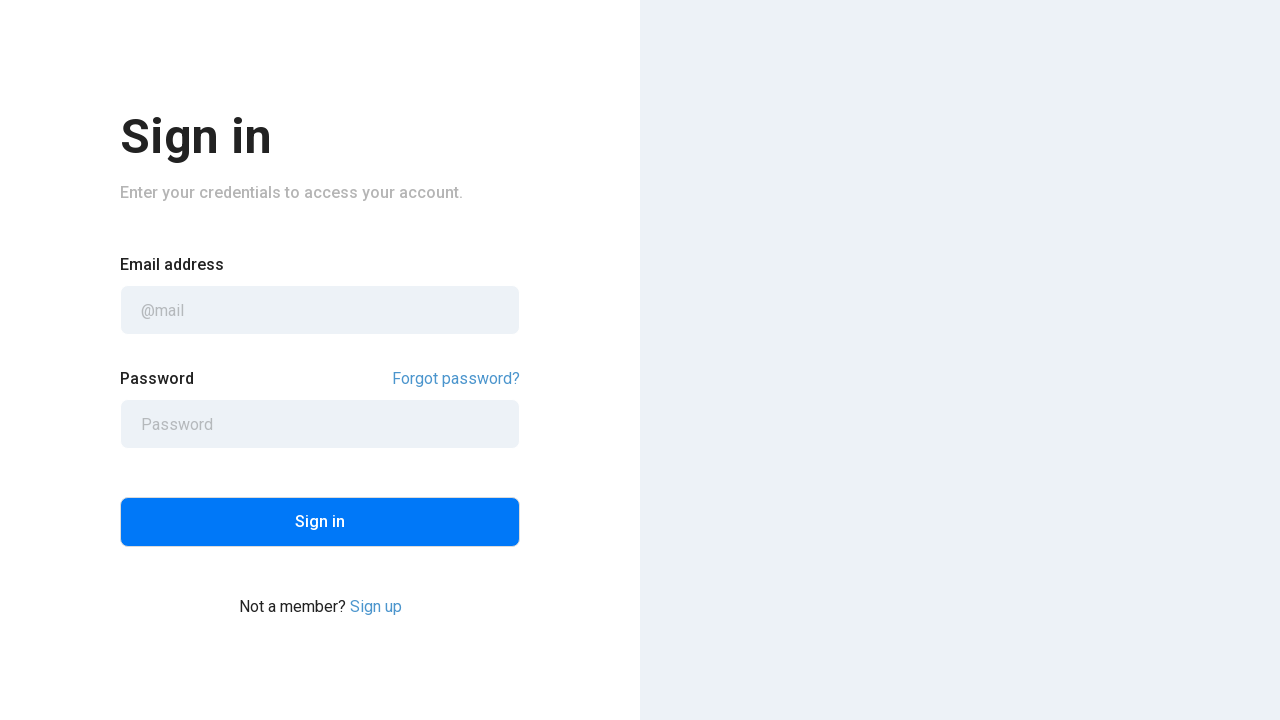

--- FILE ---
content_type: text/html; charset=utf-8
request_url: https://onlooker.club/login/?next=%2Fsubscribes
body_size: 2049
content:
<!DOCTYPE html>
<html prefix="og: https://ogp.me/ns#">

<head>
  <meta name="description" content="Лучший сервис наблюдений. Трансляция за плату и без.">
  <meta name="keywords" content="Наблюдение, трансляция видео за плату, IP видеокамера, потоковое видео за плату, заработать на трансляции, Peeping, spy, girls, girl, spy on private life, наблюдение за частной жизнью, подглядывание, наблюдение, девочки, девочка">

  <meta charset="utf-8">
  <meta name="viewport" content="width=device-width, initial-scale=1, maximum-scale=1, user-scalable=0">
  <!-- <meta name="robots" content="noindex"> -->
  <title>Onlooker club</title>

  <link rel="icon" type="image/x-icon" href="/static/favicon.ico">
  <link rel="stylesheet" href="https://maxst.icons8.com/vue-static/landings/line-awesome/line-awesome/1.3.0/css/line-awesome.min.css">
  <link rel="preconnect" href="https://fonts.googleapis.com">
  <link rel="preconnect" href="https://fonts.gstatic.com" crossorigin>
  <link href="https://fonts.googleapis.com/css2?family=Roboto:wght@100;300;400;500;700;900&display=swap" rel="stylesheet">

  <link rel="stylesheet" media="all" href="/static/bulma.min.css">
  <link rel="stylesheet" media="all" href="/static/style.css?Nov24-----.------.----=">
  <link rel="stylesheet" media="all" href="/static/mobile.css?Nov24---------------=">
  

  <script defer src="/static/alpinejs.js"></script>
  <script src="/static/axios.min.js"></script>
  <script src="/static/hls.js"></script>

  
  <style media="screen">
    html {
      overflow: hidden;
    }
  </style>
  
</head>



<body>
  <section class="hero" id="app">

    

    <div class="hero-body">
      <div class="container">

        


<div class="login">

  <div class="left">

    <div class="block">
      <h1>
        Sign in
      </h1>

      <p>
        Enter your credentials to access your account.
      </p>

      <div class="user">
        <h2>
          Email address
        </h2>

        <input class="input" type="email" placeholder="@mail">
      </div>

      <div class="password">
        <h2>
          Password
          <a href="/login/recovery">Forgot password?</a>
        </h2>

        <input class="input" type="password" placeholder="Password">
      </div>

      <div class="action" x-data="auth()">
        <button class="button" @click="login()">Sign in</button>
      </div>

      <p>
        Not a member?
        <a href="/signup/">Sign up</a>
      </p>
    </div>

  </div>

  <div class="right">
  </div>
</div>


<script>
  function auth() {
    return {
      login() {
        let Params = new URLSearchParams(window.location.search);

        axios.post(
          '/login/_ajax/send', {
            'email': document.querySelectorAll('.user input')[0].value,
            'password': document.querySelectorAll('.password input')[0].value,
            'next': Params.get('next')
          }
        ).then((r) => {
          if (r.data.success) {
            window.location = r.data.target_url;

          } else {
            if (r.data.error)
              alert(r.data.error);
          }
        }).catch((e) => {
          console.log(e);
        })
      }
    }
  }
</script>




      </div>
    </div>

    

  </section>


  <div class="mobile-menu is-hidden-desktop">
    <a href="/" class="">
      <span>
        <i class="las la-home"></i>
      </span>

      <h6>
        Home
      </h6>
    </a>

    <a href="/subscribes" class="">
      <span>
        <i class="las la-film"></i>
      </span>

      <h6>
        Subscribes
      </h6>
    </a>

    <a href="/profile/cams" class="">
      <span>
        <i class="las la-video"></i>
      </span>

      <h6>
        My cams
      </h6>
    </a>


    <a href="/search" class="">
      <span>
        <i class="las la-search"></i>
      </span>

      <h6>
        Search
      </h6>
    </a>

    
  </div>


  <div class="bar-menu">
    

    <a href="/pages/whatisit_en">
      What is it
    </a>

    

    <a href="/pages/terms_en">
      Terms and conditions
    </a>

    

    <a href="/pages/contacts_en">
      Contacts
    </a>

    

    <a href="//t.me/pilotpolet">
      Support
    </a>

    <a href="/shop/">
      Shop
    </a>
  </div>


  <script type="text/javascript" src="/static/jquery-3.6.0.min.js"></script>
  <script type="text/javascript" src="/static/common.js?nov24_____)_"></script>

  

  <!-- Yandex.Metrika counter -->
  <script type="text/javascript">
    (function(m, e, t, r, i, k, a) {
      m[i] = m[i] || function() {
        (m[i].a = m[i].a || []).push(arguments)
      };
      m[i].l = 1 * new Date();
      for (var j = 0; j < document.scripts.length; j++) {
        if (document.scripts[j].src === r) {
          return;
        }
      }
      k = e.createElement(t), a = e.getElementsByTagName(t)[0], k.async = 1, k.src = r, a.parentNode.insertBefore(k, a)
    })
    (window, document, "script", "https://mc.yandex.ru/metrika/tag.js", "ym");

    ym(91534837, "init", {
      clickmap: true,
      trackLinks: true,
      accurateTrackBounce: true
    });
  </script>
  <noscript>
    <div><img src="https://mc.yandex.ru/watch/91534837" style="position:absolute; left:-9999px;" alt="" /></div>
  </noscript>
  <!-- /Yandex.Metrika counter -->

</body>

</html>

--- FILE ---
content_type: text/css
request_url: https://onlooker.club/static/style.css?Nov24-----.------.----=
body_size: 6275
content:
:root {
    --grey-color: hsl(0, 0%, 48%);
}

* {
    font-family: 'Roboto', sans-serif;
}

html {
    scroll-behavior: smooth
}

.hero .tabs ul {
    border-bottom-color: #dbdbdb;
    border-bottom-style: solid;
    border-bottom-width: 1px;
}

body {
    background: #f9f9f9;
    color: #222;
    text-rendering: optimizeLegibility;
    -webkit-font-smoothing: subpixel-antialiased;
    -moz-osx-font-smoothing: grayscale;
}

.space-between {
    display: flex;
    justify-content: space-between;
}

header {
    background: #fff;
    position: sticky;
    top: 0;
    z-index: 99;
}

header .container {
    display: flex;
    justify-content: space-between;
    align-items: center;
    min-height: 5rem;
}

header .menu {
    display: flex;
    align-items: center;
}

header .menu a {
    color: #808080;
    font-weight: 300;
    text-transform: uppercase;
}

header .menu a:hover {
    color: #000;
}

header .menu a:not(:last-child) {
    margin-right: 1rem;
}

footer {
    min-height: 5rem;
    display: flex;
    justify-content: center;
    align-items: center;
    width: 100%;
    color: #000;
    font-size: .75rem;
    background: #fff;
}

.footer {
    background: none;
    padding: 2rem 0;
}

.footer-links {
    display: flex;
    flex-direction: column;
    margin-top: 1rem;
}

.footer-links a {
    color: hsl(0deg 0% 61%);
    margin-bottom: .25rem;
}

.footer-links a:hover {
    text-decoration: underline;
}

header {
    margin-bottom: 1rem;
}

header .container .logo {
    display: flex;
    margin-top: 1rem;
    font-weight: 500;
    color: #000;
}

header .container .logo img {
    width: 155px;
}

a {
    color: #4b95cd;
}

.title {
    font-size: 1.5rem;
}

.subtitle {
    font-weight: 500;
    font-size: 1.25rem;
}

.hero-body {
    padding: 1rem 1rem 3rem 1rem;
    min-height: 90vh;
}

.head .menu {
    display: flex;
    justify-content: space-between;
    padding: .5rem;
    background: #efefef;
}

.head .menu a {
    display: flex;
    justify-content: center;
    align-items: center;
    width: calc(100%/2 - 1rem);
    background: #4b95cd;
    color: #fff;
    padding: .75rem 0;
    border-radius: 8px;
}

.head .menu a i {
    margin-right: .25rem;
}

.del-camera,
.add-camera,
.toggle-settings-block,
.add-camera-block {
    background: #4b95cd26;
    padding: 1rem;
    border-radius: 8px;
}

.del-camera {
    font-size: 1rem;
    line-height: 0;
}

.del-camera a,
.add-camera a {
    display: inline-flex;
}

.toggle-settings-block,
.add-camera-block {
    padding: 2rem 1rem;
    margin-bottom: 1rem;
}

.toggle-settings-block h6,
.add-camera-block h6 {
    font-size: 1.25rem;
    margin-bottom: .5rem;
}

.toggle-settings-block input,
.add-camera-block input {
    font-size: 1.25rem;
    border: none;
    box-shadow: none;
}

.toggle-settings-block .params,
.add-camera-block .params {
    margin-bottom: 2rem;
}

.toggle-settings-block a,
.add-camera-block a {
    display: block;
    background: #4b95cd;
    color: #fff;
    border-radius: 8px;
    text-align: center;
    font-size: 1.25rem;
}

.cameras-list .camera {
    margin-bottom: 1.25rem;
}

.cameras-list .camera a {
    display: flex;
    justify-content: space-between;
    align-items: center;
    background: hsl(206deg 57% 55% / 10%);
    border-radius: 8px;
    padding: .75rem;
    font-size: 1.25rem;
}

.cameras-list .camera h6 {
    color: hsl(0, 0%, 71%);
}

.cameras-list .camera a span:first-child i {
    color: hsl(0, 0%, 71%);
    margin-right: .25rem;
}

.cameras-list .camera a span:last-child {
    font-size: 2rem;
    line-height: 0;
    color: #4b95cd;
}

.title-with-button {
    display: flex;
    justify-content: space-between;
}

.del-camera {
    display: flex;
    justify-content: center;
    align-items: center;
    width: 4rem;
    height: 4rem;
    background: hsl(348deg 100% 61% / 15%);
    padding: 0;
    font-size: 1.75rem;
}

.del-camera a {
    color: hsl(348deg 100% 61%)
}

.camera-url {
    width: 95%;
}

.camera-url input {
    color: hsl(0, 0%, 48%);
    box-shadow: none;
    font-size: .75rem;
}

.player-container {
    display: flex;
    justify-content: space-between;
    margin-bottom: 1.5rem;
    position: relative;
}

.camera-layout {
    display: flex;
    justify-content: space-between;
}

.camera-layout .left-side {
    width: 70%;
}

.camera-layout .right-side {
    width: calc(30% - .5rem);
}

.empty-player,
.player>div {
    height: 530px !important;
}

.camera-layout .more-cams .camera {
    display: flex;
    justify-content: space-between;
    cursor: pointer;
}

.camera-layout .more-cams .camera .about {
    display: flex;
    flex-direction: column;
    justify-content: space-between;
    width: 42%;
    padding-left: .75rem;
    padding-bottom: .75rem;
}

.camera-layout .more-cams .camera>a {
    width: 58%;
}

.camera-layout .more-cams .camera .about a {
    color: #000;
    font-size: .85rem;
    font-weight: 500;
}

.camera-layout .more-cams .camera .empty-poster {
    height: 8rem;
    margin-bottom: .25rem;
}

.player,
.player video,
.player img {
    width: 100%;
}

.url-with-button {
    display: flex;
    justify-content: space-between;
    align-items: center;
}

.cameras-list .camera .poster {
    width: auto;
    height: 3rem;
    line-height: 0;
    border-radius: 4px;
}

.user-settings {
    display: flex;
    flex-direction: column-reverse;
    margin-bottom: 1.5rem;
}

.user-settings h6 {
    font-size: .75rem;
}

.user-settings .settings {
    border-bottom: 1px dashed;
}

.title-with-price {
    display: flex;
    justify-content: space-between;
    align-items: flex-start;
    /* margin-bottom: 1rem; */
}

.title-with-price .title {
    font-size: 1.25rem;
    margin: 0;
}

.title-with-price .subscribe {
    color: #fff;
    background: #0078f8;
    padding: .5rem 1rem;
    border-radius: 4px;
    line-height: 1;
    font-weight: 600;
    display: flex;
    flex-direction: column;
    align-items: center;
    transition: all .2s ease-out;
    border: 1px solid #0078f8;
}

.title-with-price .subscribe span:not(.buy) {
    padding-top: .25rem;
    font-size: .75rem;
    font-weight: 400;
}

.ybutton:hover,
.subscribe:hover {
    background: #fff;
    color: #0078f8;
}

.ybutton:hover {
    border-color: #0078f8;
}

.two-buttons {
    display: flex;
    justify-content: space-between;
    width: 95%;
    margin-top: 0.25rem;
}

.user-settings>div:not(:first-child) {
    display: flex;
    align-items: center;
}

.url-with-button>div:first-child {
    width: 95%;
}

.user-settings .image {
    flex-shrink: 0;
}

.cameras-list-consumer .camera {
    margin-bottom: 1.5rem;
}

.cameras-list-consumer .camera span {
    color: #000;
    font-size: 1.25rem;
}

.cameras-list-consumer .camera .poster {
    border-radius: 8px;
}

.cameras-list-consumer .camera .artist-info {
    display: flex;
    justify-content: space-between;
    align-items: center;
    margin-bottom: .5rem;
}

.cameras-list-consumer .camera {
    background: rgb(75 149 205 / 10%);
    padding: 1rem 0.5rem;
    border-radius: 8px;
}

.cameras-list-consumer .camera .player {
    margin: 0;
}

.artist-about {
    margin-bottom: 1.25rem;
}

.artist-about figure {
    float: left;
    padding: 0 .75rem .75rem 0;
}

.artist-about p {
    font-size: .75rem;
}

.artists .artist {
    display: flex;
    background: hsl(206deg 57% 55% / 10%);
    padding: 1.25rem .5rem;
    border-radius: 8px;
    margin-bottom: 2rem;
    align-items: center;
    border-left: 2px solid #4b95cd;
}

.artists .artist figure {
    flex-shrink: 0;
    margin-right: 1rem;
}

.artists .artist h6 {
    font-size: .9rem;
}

.popup {
    position: absolute;
    top: 3.5rem;
    right: 0;
    width: 50%;
    background: #f5f5f5;
    z-index: 999;
    padding: 1rem;
}

.popup a {
    display: block;
    border-bottom: 1px solid;
    font-size: 1.25rem;
}

.popup a:not(:last-child) {
    margin-bottom: 3rem;
}

header .search .input {
    width: 30rem;
    text-align: center;
}

.catalog {
    display: flex;
    flex-wrap: wrap;
    margin-top: -1rem;
}

.catalog .camera {
    width: calc(100% / 4);
    margin-bottom: 2rem;
    display: flex;
    flex-direction: column;
    /* justify-content: center; */
    align-items: center;
    padding: 0 .5rem;
}

.catalog .camera a:not(.category) {
    display: block;
    position: relative;
    width: 100%;
}

.catalog .camera .cost {
    position: absolute;
    right: 0;
    top: 0;
    background: #fff;
    color: #000;
    font-size: .75rem;
    font-weight: 500;
    padding: .25rem;
    border-radius: 0 0 0 4px;
    line-height: 1;
}

/* .catalog .camera:not(:first-child) {
  margin-left: 2.5rem;
} */
.catalog .camera .preview {
    /* border-radius: 8px 0; */
    border: 3px solid #fff;
    display: block;
    width: 100%;
}

.name-container {
    width: 100%;
}

.name-container .name {
    display: flex;
    justify-content: space-between;
    align-items: center;
}

.subscribe {
    font-size: .85rem;
    font-weight: 600;
    padding: 0.5rem 1rem;
}

.camera-layout .subscribe>span {
    font-weight: 400;
    margin-left: .25rem;
}

.catalog .camera .about {
    width: 100%;
    display: flex;
    margin-top: .5rem;
    padding: 0 .5rem;
}

.catalog .camera .about-plus-cost {
    width: 100%;
}

.catalog .camera .about .camera-title {
    padding-top: .1rem;
    width: 100%;
    white-space: nowrap;
    overflow: hidden;
    text-overflow: ellipsis;
}

.more-cams .camera .about .camera-title,
.catalog .camera .about .camera-title {
    line-height: 1;
}

.catalog .camera .about .camera-title a {
    font-size: .9rem;
    font-weight: 500;
    color: #000;
    white-space: nowrap;
    overflow: hidden;
    text-overflow: ellipsis;
    display: block;
    /* max-width: 16rem; */
}

.catalog .camera .about .artist {
    margin-right: 1rem;
}

.category {
    font-size: .75rem !important;
    font-weight: 500 !important;
    color: hsl(0deg 0% 71%) !important;
}

.category:hover {
    color: #000 !important;
}

.paid-until {
    display: flex;
    justify-content: space-between;
    align-items: center;
    margin-top: .25rem;
    /* width: 18.5rem; */
}

.paid-until .is-size-7 {
    /* width: 35%; */
    text-align: right;
}

.catalog .camera .category {}

.ybutton {
    color: #fff;
    background: #0078f8;
    padding: .5rem 1rem;
    border: 1px solid transparent;
    border-radius: 4px;
    line-height: 1;
    font-weight: 600;
    transition: all .1s ease-out;
}

.ybutton.is-reversed {
    background: #fff;
    color: #0078f8;
    border-color: #0078f8;
}

.camera-meta {
    margin: 1rem 0;
}

.camera-meta .onair span:not(:first-child) {
    margin-left: 1rem;
}

.camera-meta .desc {
    padding: 0;
    margin-top: .5rem;
    color: hsl(0deg 0% 50%);
    background: none;
    font-size: .9rem;
    font-family: unset;
    white-space: break-spaces;
}

.author-meta .artist {
    display: flex;
    align-items: center;
}

.author-meta .artist span {
    margin-left: 0.75rem;
    color: #000;
}

.author-meta {
    background: #fff;
    padding: 1rem;
    border-radius: 8px;
}

.author-meta>div {
    display: flex;
    align-items: center;
}

.author-meta .name .subs {
    color: hsl(0, 0%, 48%);
    font-weight: 400;
    font-size: .75rem;
}

.author-meta .avatar {
    margin-right: 1rem;
}

.author-meta .name *:first-child {
    color: #000;
    font-weight: 500;
    display: flex;
    flex-direction: column;
}

.login {
    display: flex;
    width: 100vw;
    height: 100vh;
    position: fixed;
    left: 0;
    top: 0;
}

.login .left,
.login .right {
    width: 50%;
}

.login .left {
    background: #fff;
    display: flex;
    align-items: center;
    justify-content: center;
}

.login .right {
    background: hsl(210deg 38% 95%) !important;
}

/* SIGN IN */
.login .block {
    display: flex;
    flex-direction: column;
    align-items: center;
}

.login .block h1 {
    font-size: 3rem;
    font-weight: 600;
    margin-bottom: .5rem;
    width: 100%;
}

.login .block .club {
    font-size: 2.5rem;
}

.login .block p:not(:last-child) {
    width: 100%;
    color: hsl(0, 0%, 71%);
    font-weight: 500;
    margin-bottom: 3rem;
}

.login .block p:last-child {
    margin-top: 3rem;
}

.login .block h2 {
    font-weight: 500;
    margin-bottom: .5rem;
}

.login .terms,
.login .user {
    margin-bottom: 2rem;
}

.login .password {
    margin-bottom: 3rem;
}

.login .password h2 {
    display: flex;
    justify-content: space-between;
}

.login .password h2 a {
    font-weight: 400;
}

.xinput,
.login .block input:not([type="checkbox"]),
.login .block button {
    width: 25rem;
    border-radius: 8px;
}

.xinput::placeholder {
    color: hsl(0, 0%, 71%);
}

.user-new-camera .xinput {
    width: 20em;
}

.xinput,
.xtextarea,
.login .block input:not([type="checkbox"]) {
    box-shadow: none;
    border: none;
    padding: 1.5rem 1.25rem;
    border: 1px solid #ffffff;
}

.login .block button {
    color: #fff;
    background: #0078f8 !important;
    padding: 1.5rem 0;
    font-weight: 500;
}

.xinput,
.xtextarea,
.login input:not([type="checkbox"]) {
    background: hsl(210deg 38% 95%) !important;
}

/* SIGN IN END */
.profile {
    /* padding: 0 3rem; */
}

.profile h1 {
    font-size: 1.5rem;
    font-weight: 600;
    margin-bottom: 2rem;
}

.profile .menu {
    display: flex;
    margin-bottom: 3rem;
}

.profile .menu a {
    padding: .25rem 3rem;
    color: hsl(0, 0%, 48%);
    border-bottom: 1px solid #eaeaea;
}

.profile .menu a:hover {
    border-bottom-color: hsl(210deg 100% 50%);
}

.profile .menu a.is-active {
    color: hsl(210deg 100% 50%);
    border-bottom-color: hsl(210deg 100% 50%);
}

.profile .avatar {
    max-height: 6rem;
    max-width: 8rem;
    border-radius: 12px;
}

.empty-avatar {
    width: 2.5rem !important;
    height: 2.5rem !important;
    background: #e8e8e8;
    border-radius: 50%;
}

.author-meta {}

.empty-avatar.is-large {
    width: 8.5rem;
    height: 8.5rem;
}

.profile .edit .empty-avatar {
    width: 7rem;
    height: 7rem;
    display: flex;
    justify-content: center;
    align-items: center;
    color: hsl(0deg 0% 71%);
    font-size: .75rem;
    border: 2px solid #fff;
}

.profile .edit .buttons {
    display: flex;
    flex-direction: column;
    margin-left: 1rem;
}

.profile .edit {
    display: flex;
    border-top: 1px solid hsl(0deg 0% 90%);
    padding-top: 2rem;
    margin-bottom: 2rem;
}

.profile.camera .edit .help {
    width: 40%;
}

.profile.user .help,
.profile.user .edit h2 {
    width: 40%;
}

.profile h2 {
    font-size: 1rem;
    font-weight: 500;
    color: hsl(0deg 0% 48%);
}

.profile .help {
    margin: 0 0 2rem 0;
}

.ebutton {
    margin: 0 0 .5rem 0 !important;
    width: 7rem;
    border: 1px solid #0078f8;
    color: #0078f8;
    background: #fff;
    cursor: pointer;
}

.ebutton.remove {
    background: hsl(348deg 86% 61%);
    color: #fff;
    border: none;
}

.profile .help h2 {
    margin-bottom: .25rem;
}

.profile .help p {
    font-size: 1rem;
    font-weight: 500;
    color: hsl(0, 0%, 71%);
}

.xtextarea,
.xinput {
    font-size: 1rem;
    padding-top: 1rem;
    padding-bottom: 1rem;
}

.xbutton {
    color: #fff;
    background: #0078f8 !important;
    padding: 1.5rem 0;
    font-weight: 500;
    border-radius: 8px;
}

.xbutton:hover {
    color: #fff;
}

.xbutton.copy,
.xbutton.save {
    width: 6rem;
    min-width: 6rem;
}

.profile .edit-field {
    display: flex;
    align-items: center;
}

.xinput+.xbutton.copy,
.xinput+.xbutton.save {
    border-radius: 8px;
}

.profile .xinput {
    border-radius: 8px;
    margin-right: .25rem;
}

.profile .xinput {
    border-right: none;
}

.xinput.is-static {
    color: hsl(0, 0%, 48%);
}

.xinput--wide {
    width: 100%;
}

.xbutton:disabled {
    background: hsl(211deg 100% 49% / 35%) !important;
}

.xbutton:active {
    color: #fff !important
}

.xtextarea {
    border-radius: 8px !important;
}

.profile .edit-field.w-textarea {
    align-items: end;
    justify-content: space-between;
    width: 30%;
}

.user-add-camera {
    text-align: center;
    /* margin-top: 1rem; */
    /* margin-right: 1rem; */
}

.user-add-camera .icon {
    font-size: 2rem;
    color: #0078f8b3;
    background: #fff;
    width: 5.5rem;
    height: 5.5rem;
    border-radius: 12px;
    cursor: pointer;
}

.mobile-menu .avatar,
header .avatar {
    border-radius: 50%;
}

.mobile-menu .avatar {
    max-height: 2.5rem;
}

header .avatar {
    max-height: 32px;
}

.user-new-camera {
    display: flex;
    justify-content: center;
    margin: 2rem 0;
    width: 100%;
}

.user-new-camera .content {
    background: #fff;
    border-radius: 24px;
    padding: 2rem;
}

.user-new-camera .content>div {
    margin-bottom: 0rem;
}

.user-new-camera .button {
    margin-top: 1rem !important;
}

.ebutton.is-blue {
    background: #0078f8;
    color: #fff;
}

.width-100 {
    width: 100%;
}

.empty-poster {
    width: 100%;
    height: 10rem;
    display: flex;
    align-items: center;
    justify-content: center;
    background: #fff;
    color: #cfcfcf;
    font-size: .75rem;
    border-radius: 8px;
}

.my-cams {
    display: flex;
    flex-wrap: wrap;
}

.my-cams .camera {
    width: calc(100% / 4);
    margin-bottom: 2rem;
    display: flex;
    flex-direction: column;
    /* justify-content: center; */
    align-items: center;
}

.my-cams .camera .camera-title a {
    color: #000;
}

.my-cams .camera .about {
    margin-top: .75rem;
    width: 100%;
    padding: 0 1.25rem;
}

.catalog .camera .about .empty-avatar,
.catalog .avatar {
    margin-right: .5rem;
}

.avatar {
    height: 2.5rem;
    width: auto;
    border-radius: 50%;
}

.profile .edit .avatar {
    height: 6.5rem;
}

.info {
    margin: .75rem 0;
    padding: .75rem;
    color: #000;
    background: hsl(348deg 100% 61% / 7%);
    text-align: center;
    font-size: 1rem;
    font-weight: 500;
    display: block;
    border: 1px dashed hsl(348deg 100% 61%);
    border-radius: 4px;
}

.profile .is-hidden-mobile>.help h2 {
    font-size: 1.25rem;
}

.profile .empty-poster {
    min-width: 20rem;
    min-height: 12rem;
}

.player .container {
    max-width: none !important;
}

.user-add-camera.is-desktop {
    display: flex;
    justify-content: right;
    /* margin-bottom: 1.25rem; */
    margin-top: 0;
}

.user-add-camera.is-desktop a {
    background: #0078f8;
    color: #fff;
    border-radius: 4px;
    display: flex;
    justify-content: center;
    align-items: center;
    padding: .25rem 1rem;
    font-size: .75rem;
    /* margin-left: 1rem; */
    /* height: 1.25rem; */
    /* width: 1.25rem; */
}

.pre {
    background: none !important;
    padding: 0 !important;
    margin: 0 !important;
}

.preformat,
.author-meta .bio {
    color: hsl(0deg 0% 50%);
    font-size: .85rem;
    margin-top: 1rem !important;
    padding: 0;
    text-align: justify;
    background: none !important;
    font-family: inherit;
    overflow: hidden;
    white-space: pre-wrap;
}

.preformat {
    font-size: 1rem;
    text-align: left !important;
}

header .categories {
    background: #f9f9f9;
    margin: 0 !important;
    padding: .5rem 0;
}

.categories {
    display: flex;
    justify-content: center;
    margin-bottom: 2rem;
}

.categories a {
    display: block;
    padding: .25rem .5rem;
    color: #999;
    background: #fff;
    border: 1px solid;
    border-radius: 8px;
    font-size: .75rem;
    font-weight: 500;
}

.categories a:not(:last-child) {
    margin-right: 1rem;
}

.categories a:hover {
    color: #000;
}

.offline-container {
    display: flex;
    align-items: center;
    color: #fff;
    background: hsl(348deg 100% 61% / 5%);
    padding: 0 .5rem;
    border-radius: 6px;
    font-size: .75rem;
}

.player-container .offline-container {
    position: absolute;
    bottom: .5rem;
    right: .5rem;
    background: hsl(348deg 100% 61%);
    z-index: 1;
}

.offline {
    display: block;
    width: .5rem;
    height: .5rem;
    border-radius: 50%;
    background: #fff;
    margin-right: .25rem;
}

.title-with-price .cost {
    display: inline-block;
    font-size: 1rem;
    /* margin-left: 1rem; */
    color: #f14668;
    font-weight: 400;
    /* font-weight: 300; */
    /* background: #fff; */
    /* padding: .25rem .5rem; */
    /* border-radius: 6px; */
}

::-webkit-scrollbar {
    width: 8px;
    height: 10px;
}

::-webkit-scrollbar-track {
    border-radius: 10px;
    background-color: rgba(255, 255, 255, 0.1);
}

::-webkit-scrollbar-thumb {
    background-image: linear-gradient(45deg, #a1a1a1, #a1a1a1);
    /* background-image: hsl(0deg 0% 28%); */
    border-radius: 10px;
    -webkit-box-shadow: rgba(0, 0, 0, .12) 0 3px 13px 1px;
    background-clip: padding-box;
}

.lang-menu {
    display: flex;
    margin-right: -6rem;
    display: none;
}

.lang-menu span {
    margin: 0 .25rem;
    color: hsl(0, 0%, 86%);
}

header .account {
    display: flex;
    align-items: flex-end;
}

.login-button {
    display: flex;
    flex-direction: column;
    align-items: center;
    color: #333;
}

.login-button i {
    font-size: 1.5rem;
}

.login-button span {
    font-size: .75rem
}

.categories a.is-live {
    display: flex;
    align-items: center;
}

.categories a.is-live span {
    background: #00c36a;
    width: .5rem;
    height: .5rem;
    display: block;
    border-radius: 50%;
    margin-right: .25rem;
}

.empty-player {
    width: 100%;
    background-size: contain;
    background-repeat: no-repeat;
    display: flex;
    align-items: center;
    justify-content: center;
}

.empty-player svg {
    height: 8rem;
    opacity: .75;
}

.empty-player svg path {
    fill: #fff;
}

.cart {
    display: flex;
    justify-content: space-around;
    align-items: center;
    background: #fff;
    height: 5rem;
    width: 100vw;
    position: fixed;
    left: 0;
    bottom: 0;
    z-index: 2;
    /* box-shadow: 0 10px 20px hsl(0deg 0% 57%); */
    border-bottom: 1px solid #eaeaea;
    transition: all .3s ease-out;
}

.cart--total {
    display: flex;
    justify-content: space-between;
    width: 30%;
    font-size: 1.25rem;
}

.cart--total--count,
.cart--total--title {
    font-weight: 500;
}

.cart--total--count {
    width: 45%;
}

.cart--total--title {
    width: 55%;
}

.cart span {
    font-weight: 600;
}

.has-background-none {
    background: none !important;
}

.camera .cost-checkbox {
    display: flex;
    justify-content: space-between;
    align-items: flex-start;
    color: hsl(348, 100%, 61%);
    margin-top: .5rem;
    padding: 0 .5rem;
}

.camera .cost-checkbox .checkbox {
    line-height: 2;
}

.author-meta.has-background-none {
    margin-left: 0;
    margin-right: 0;
    padding: 0;
}

.cart--total--container {
    display: flex;
    justify-content: space-between;
    align-items: center;
}

.ebutton.poster-remove {
    background: none;
    border: 1px solid hsl(348deg 86% 61%);
    color: hsl(348deg 86% 61%);
}

.catalog .camera .about>div {
    width: 100%;
    white-space: nowrap;
    overflow: hidden;
    text-overflow: ellipsis;
}

.profile--balance {
    margin: 1rem 0;
    display: flex;
    justify-content: space-between;
    align-items: flex-end;
}

.title-with-eye {
    display: flex;
    justify-content: space-between;
}

.earnings-log__item {
    background: #fff;
    padding: .5rem 1rem;
    border-radius: 6px;
    display: grid;
    grid-template-columns: repeat(3, 1fr);
    margin-bottom: 1rem;
}

.eye {
    color: hsl(0, 0%, 71%);
    font-size: .75rem;
}

.title-with-eye .eye {
    margin-left: .5rem;
}

.is-titled {
    font-size: .9rem;
    font-weight: 500;
    color: #000;
}

.camera-poster.is-large {
    display: block;
    position: relative;
    width: 100%;
}

.eye-with-subs {
    display: flex;
    flex-direction: column;
}

.my-cams .camera .about,
.my-cams .camera .camera-title {
    width: 100%;
    white-space: nowrap;
    overflow: hidden;
    text-overflow: ellipsis;
}

.logo .bars {
    font-size: 1.5rem;
    margin-top: -.3rem;
    margin-right: 1rem;
    color: #808080;
    cursor: pointer;
}

.login-button i:hover {
    color: #000 !important;
}

.lang {
    line-height: 1;
    border-bottom: 1px dotted;
}

/* ADMIN */
.settings-item {
    display: flex;
    justify-content: space-between;
    display: flex;
    justify-content: space-between;
    background: #fff;
    padding: 1rem;
    border-radius: 8px;
    margin-bottom: 2rem;
}

.settings-item input {
    padding: .5rem;
    border-radius: 8px;
    background: #f0f0f0;
    border: none;
}

.wrapper {
    display: flex;
    width: 100%;
    background: hsl(218deg 57% 97%);
}

.admin-sidebar {
    width: 16rem;
    background: #fff;
    box-shadow: 0 0 2rem 0 rgb(0 0 0 / 5%);
}

.admin-logo {
    padding: 1rem;
    margin-left: .5rem;
    /* text-align: center; */
}

.admin-nav {
    padding: .25rem;
}

.admin-nav--header {
    color: hsl(210deg 11% 71%);
    font-size: .75rem;
    font-weight: 500;
    padding: 0.375rem 1.5rem;
}

.admin-nav--section {
    display: flex;
    flex-direction: column;
    margin: 0 .5rem;
}

.admin-nav--item {
    padding: .65rem .75rem;
    border-radius: .2rem;
    transition: background .1s ease-in-out;
}

.admin-nav--item.is-active {
    background: hsl(210deg 16% 93%);
    color: #212529;
}

.admin-main {
    width: calc(100vw - 16rem);
    min-height: 100vh;
    padding: 1rem 5rem;
}

.admin-top {}

.admin-title {
    font-size: 1.6rem;
    font-weight: 500;
}

.lang-list--item {
    display: flex;
    justify-content: space-between;
    background: #fff;
    padding: 1rem;
    line-height: 1;
    border-radius: 6px;
    color: #000;
}

.lang-list--item span:last-child {
    font-weight: 300;
}

.lang-edit--item {
    display: flex;
    justify-content: space-between;
    align-items: center;
    margin-bottom: 2rem;
}

.lang-edit--item input {
    width: 75%;
    box-shadow: none;
    width: 75%;
    border: none;
    border-radius: 8px;
}

.pages-list--item {
    display: block;
    color: #000;
    background: #fff;
    padding: 1rem;
    margin-bottom: 1rem;
    border-radius: 4px;
    line-height: 1;
    transition: all .2s ease-out;
}

.pages-list--item:hover {
    background: #e5eeff;
}

.bar-menu {
    position: fixed;
    height: 80vh;
    background: hsl(0deg 0% 100% / 95%);
    padding: 1rem;
    padding-top: 3rem;
    z-index: 99;
    display: flex;
    flex-direction: column;
    transform: translateX(-100vw);
    transition: all .2s ease-out;
    width: 20rem;
    left: 5vw;
    top: 5rem;
}

.bar-menu.is-open {
    transform: none;
}

.bar-menu a {
    color: #000;
    font-size: 1rem;
    margin-bottom: 2rem;
}

.bar-menu .close {
    font-size: 2rem;
    margin-bottom: 2rem;
    color: hsl(0, 0%, 71%);
}

.gallery--item {
    display: flex;
    margin-bottom: 2rem;
}

.gallery--image {
    width: 300px;
    height: 230px;
    border-radius: 4px;
    background-repeat: no-repeat;
    background-position: center;
    background-size: contain;
}

.gallery--input {
    width: calc(100% - 300px - 1rem);
    margin-left: 1rem;
}

.m-users__item:not(:last-child) {
    margin-bottom: 1rem;
}

.m-users__item {
    display: grid;
    grid-template-columns: 3rem 50% 25% 25%;
    align-items: center;
    background: #fff;
    padding: .5rem 1rem;
    border-radius: 6px;
}

.m-users__item span {
    color: hsl(0, 0%, 48%);
    font-weight: 300;
}

.gallery--input .button {
    display: inline-block !important;
}

.page-content {
    text-align: justify;
    max-width: 50%;
}

.space-between {
    display: flex;
    justify-content: space-between;
    align-items: center;
}

.users-list--item {
    flex-wrap: wrap;
}

.page-content img {
    max-width: 350px;
}

.page-content h2 {
    font-size: 1.5rem;
    font-weight: 500;
    margin-top: 1.5rem;
    margin-bottom: .5rem;
}

.page-content p {
    line-height: 1.5;
    font-size: 1.05rem;
}

.moderation__item {
    display: grid;
    grid-template-columns: 25% 50% 15% 10%;
    align-items: center;
    padding: 1rem;
    border-radius: 6px;
}

.moderation__item:nth-child(odd) {
    background: #fff;
}

.moderation__poster {
    height: 9rem;
    background-repeat: no-repeat;
    background-size: cover !important;
    border-radius: 4px;
    margin-right: 2%;
}

.moderation__button {
    height: 2rem;
    aspect-ratio: 1;
    color: #fff;
    display: inline-flex;
    justify-content: center;
    align-items: center;
    border-radius: 4px;
    font-size: 1.25rem;
    cursor: pointer;
    transition: all .1s ease-out;
    padding: 0 .5rem;
}

.moderation__button:not(:last-child) {
    margin-right: .5rem;
}

.moderation__button--red {
    background: hsl(348, 100%, 61%);
}

.moderation__button--red:hover {
    background: hsl(348, 100%, 61%);
    background: hsl(348, 100%, 61% / 14%);
}

.moderation__button--green {
    background: hsl(171, 100%, 41%);
}

.moderation__button--green:hover {
    color: hsl(171, 100%, 41%);
    background: hsl(171deg 100% 41% / 14%);
}

.moderation__title {
    font-weight: 500;
    font-size: 1.3rem;
    margin-bottom: 1rem;
}

.moderation__author {
    font-weight: 300;
}

.moderation__email {
    font-weight: 400;
    color: hsl(0, 0%, 71%);
    margin-left: 1rem;
}

.copy-button {
    font-size: 1.25rem;
    margin-left: 1rem;
    background: #fff;
    padding: .25rem;
    border-radius: 4px;
    line-height: 1;
    cursor: pointer;
    transition: all .2s ease-out;
}

.copy-button:active {
    background: none;
}

.qrcode {
    width: 8rem;
}

.order {
    display: grid;
    grid-template-columns: 10% 10% 35% 10% 20% 15%;
    padding: .5rem;
    background: #fff;
    border-radius: 6px;
}

.order:not(:last-child) {
    margin-bottom: 1rem;
}

.order__marker {
    padding: .25rem 1rem;
    border-radius: 4px;
    font-weight: 500;
}

.order__marker--green {
    background: hsl(171deg 100% 41% / 20%);
}

.order__marker--red {
    background: hsl(348deg 100% 61% / 20%);
}

.sbp-logo {
    width: 68px;
}

.add-product__row:not(:last-child) {
    margin-bottom: 2rem;
}

.add-product__title {
    font-weight: 500;
    margin-bottom: 1rem;
}

.product {
    display: grid;
    grid-template-columns: 150px auto 100px;
    align-items: center;
    color: #000;
    background: #fff;
    padding: 31px;
    border-radius: 18px;
    gap: 40px;
    transition: all .3s ease-out;
}

.product:not(:last-child) {
    margin-bottom: 2rem;
}

.product:hover {
    background: #ffffff7d;
}

.product__figure {
    height: 100%;
}

.product__image {
    border-radius: 18px;
    height: 100%;
    width: 100%;
    object-fit: cover;
}

.product__title {
    font-size: 1.5rem;
    font-weight: 500;
}

.product__desc {
    margin-top: 1rem;
    color: hsl(0, 0%, 48%);
    font-weight: 300;
}

.product__about {
    align-self: stretch;
}

.pcart {
    display: flex;
    justify-content: space-between;
    gap: 5rem;
}

.pcart .products,
.order-container {
    width: 65%;
}

.checkout.products {
    width: 100%;
}

.order-data {
    border: 1px solid hsl(0, 0%, 90%);
    border-radius: 18px;
    padding: 1.5rem;
}

.order-row:not(:last-child) {
    margin-bottom: 1.5rem;
}

.checkout {
    border: 1px solid hsl(0, 0%, 90%);
    border-radius: 18px;
    padding: 1.5rem;
}

.checkout .product {
    border-radius: 0;
}

.checkout .product:not(:last-child) {
    margin-bottom: 1rem;
    padding-bottom: 1rem;
    border-bottom: 1px solid hsl(0, 0%, 90%);
}

.checkout .product {
    background: none;
    padding: 0;
    grid-template-columns: 72px auto 120px;
    gap: 28px;
}

.checkout .product__about {
    align-self: center;
}

.checkout .product__price {
    font-weight: 500;
}

.checkout .product__figure {
    height: 72px;
    aspect-ratio: 1;
    border: 1px solid hsl(0, 0%, 90%);
    border-radius: 18px;
}

.checkout .product__title {
    font-size: 1rem;
}

.pcart__total {
    width: 350px;
    background: #edeef3;
    padding: 2rem;
    border-radius: 18px;
    aspect-ratio: 1 / 1.2;
}

.pcart__title {
    font-size: 1.25rem;
    font-weight: 500;
    margin-bottom: 1rem;
}

.pcart__row {
    display: flex;
    justify-content: space-between;
}

.pcart__row--important {
    font-weight: 600;
    border-top: 1px solid #fff;
    padding-top: 1rem;
}

.pcart__row:not(:last-child) {
    margin-bottom: 1rem;
}

.pcart__button {
    width: 100%;
}

.pcart__total {
    display: flex;
    flex-direction: column;
    justify-content: space-between;
    align-self: flex-start;
}

.cart-total {
    background: #e2e3ea;
    color: #000;
    font-size: 1.1rem;
    display: inline-flex;
    justify-content: space-around;
    align-items: center;
    position: fixed;
    bottom: 0;
    left: 0;
    width: 100%;
    z-index: 1;
    border-radius: 0;
    padding: 2rem 0;
}

.cart-total__title {
    color: hsl(0, 0%, 48%);
    font-weight: 300;
}

.cart-total__value {
    font-weight: 500;
}

.my-order {
    background: #fff;
    border-radius: 18px;
    padding: 1.5rem;
}

.my-order:not(:last-child) {
    margin-bottom: 2rem;
}

.my-order__header {
    display: flex;
    justify-content: space-between;
    align-items: center;
}

.my-order__title {
    font-size: 1.35rem;
    font-weight: 500;
}

.my-order__items {
    border-top: 1px solid hsl(0, 0%, 86%);
    border-bottom: 1px solid hsl(0, 0%, 86%);
    margin: 1rem 0;
    padding: 1rem 0;
}

.my-order__product-title {
    font-weight: 300;
}

.my-order__subtitle {
    margin-bottom: .5rem;
    font-weight: 500;
}

.my-order__section {
    display: flex;
    justify-content: space-between;
}

.my-order__section--bordered {
    border-bottom: 1px solid hsl(0, 0%, 86%);
    margin-bottom: 1rem;
    padding-bottom: 1rem;
}

.my-order__section-item {
    flex: 1
}

.my-order__subline {
    display: flex;
    justify-content: space-between;
}

.my-order__subline--bordered {
    padding-top: 1rem;
    margin-top: 1rem;
    border-top: 1px dashed hsl(0, 0%, 86%);
}

.my-order__subline:not(:last-child) {
    margin-bottom: .5rem;
}

.my-order__item {
    display: grid;
    grid-template-columns: 64px auto 108px;
    gap: 1rem;
}

.my-order__item:not(:last-child) {
    margin-bottom: 1rem;
}

.my-order__product-image {
    width: 64px;
    height: 64px;
}

.my-order__product-image img {
    width: 100%;
    height: 100%;
    object-fit: cover;
    border-radius: 8px;
}

.my-order__product-title {
    display: flex;
    align-items: flex-end;
}

.my-order__product-cost {
    display: flex;
    flex-direction: column;
    justify-content: flex-end;
    align-items: center;
}


--- FILE ---
content_type: text/css
request_url: https://onlooker.club/static/mobile.css?Nov24---------------=
body_size: 3361
content:
@media screen and (max-width: 768px) {
    .hero-body {
        padding: 0;
        padding-top: .75rem;
    }

    .hero-body>.container {
        margin-bottom: 15vh;
    }

    .title {
        margin-left: 1rem;
        margin-right: 1rem;
        margin-bottom: 1rem;
    }

    .subtitle {
        margin-left: 1rem;
        margin-right: 1rem;
    }

    .catalog .search {
        padding: 0 1rem;
    }

    header {
        margin-bottom: 0;
    }

    header .container,
    footer .container {
        padding-left: 1rem;
        padding-right: 1rem;
    }

    footer {
        display: none;
    }

    header .container {
        min-height: auto
    }

    .catalog {
        flex-direction: column;
        flex-wrap: nowrap;
        padding-bottom: 4rem;
        padding-top: .5rem;
        margin: 0 !important;
    }

    .catalog .search {
        margin-bottom: 2rem;
    }

    .catalog .camera {
        width: 100%;
        margin-bottom: 2rem;
        margin-left: 0 !important;
        padding: 0;
    }

    .title-with-price,
    .camera-meta,
    .author-meta,
    .catalog .camera .about {
        padding: 0 1rem;
    }

    .catalog .camera .about .camera-title a {
        width: 18rem;
    }

    .catalog .camera .preview {
        border-radius: 0;
        border: none;
    }

    .order-row.is-hidden-tablet {
        /* background: hsl(48, 100%, 96%); */
        font-weight: 500;
        color: hsl(0, 0%, 48%);
        border: 1px solid hsl(0, 0%, 90%);
        border-radius: 18px;
        padding: 1.5rem;
    }

    .flex-column-height-100 {
        display: flex;
        flex-direction: column;
        justify-content: space-between;
        align-items: center;
        /* height: 100%; */
    }

    .catalog .camera a {
        display: flex;
    }

    .mobile-menu {
        height: 65px;
        position: fixed;
        bottom: 0;
        left: 0;
        width: 100%;
        border-top: 1px solid hsl(0deg 0% 93%);
        background: hsl(0deg 0% 100% / 98%);
        z-index: 1;
        display: flex;
        justify-content: space-around;
        align-items: center;
        transition: all .3s ease-out;
        z-index: 99;
    }

    .mobile-menu a {
        display: flex;
        flex-direction: column;
        align-items: center;
        padding: .5rem;
        font-size: .75rem;
        color: #000;
        width: calc(100% / 4);
    }

    .mobile-menu a.is-active {
        background: radial-gradient(#ededed, transparent);
    }

    .mobile-menu a span {
        font-size: 1.25rem;
    }

    .mobile-menu.hidden {
        /* transform: translateY(100%); */
        padding-bottom: 1rem;
    }

    .title-with-price .price {
        font-size: .75rem;
    }

    .title-with-price .subscribe .buy {
        display: none;
    }

    .title-with-price {
        margin-bottom: 1rem;
    }

    .camera-meta .onair {
        display: flex;
        flex-direction: column;
    }

    .camera-meta .onair span:not(:first-child) {
        margin-left: 0rem;
    }

    .title-with-price .subscribe span:not(.buy) {
        padding-top: 0;
    }

    .login .right {
        display: none;
    }

    .login .left {
        width: 100%;
        align-items: flex-start;
        padding-top: 1rem;
        background-image: linear-gradient(to right, #edf2f7, #f2f5f9, #f7f8fb, #fbfbfd, #ffffff);
    }

    .login .block input:not([type="checkbox"]),
    .login .block button {
        width: 21rem;
    }

    .profile {
        padding: 0 1rem;
        padding-top: 1rem;
        padding-bottom: 10vh;
    }

    .profile .about {
        display: flex;
        align-items: center;
        border-bottom: 1px solid #eaeaea;
        padding-bottom: 1.5rem;
        margin-bottom: 1.5rem;
    }

    .profile .empty-avatar {
        width: 4rem;
        height: 4rem;
        border: 2px solid #fff;
        margin-right: 1rem;
    }

    .profile .user {}

    .profile h1 {
        font-size: 1.25rem;
        font-weight: 600;
        margin-bottom: 0;
    }

    .profile .user .email {
        color: hsl(0deg 0% 48%)
    }

    .profile .menu {
        display: flex;
        flex-direction: column;
    }

    .profile .menu a {
        color: #000 !important;
        border: none;
        background: none !important;
        padding: 0 0 2rem 0;
        font-size: 1.15rem;
        font-weight: 400;
        margin: 0;
        margin-right: 0 !important;
        border-radius: 0;
        display: inline-flex;
        justify-content: space-between;
        align-items: center;
    }

    .profile .menu a .icon {
        display: inline-flex;
        align-items: center;
        justify-content: center;
        width: 2.5rem;
        height: 2.5rem;
        border-radius: 4px;
        font-size: 1.25rem;
    }

    .profile .menu a span>.icon {
        background: hsl(210deg 38% 95%);
        /* box-shadow: 0 10px 20px hsl(210deg 100% 50% / 12%); */
        margin-right: 1rem;
    }

    .profile .empty-avatar {
        border-radius: 12px;
    }

    .profile .avatar {
        height: 3rem;
        border-radius: 12px;
        margin-right: 1rem;
    }

    .user-new-camera .content {
        padding: 1.5rem 1rem;
    }

    .user-new-camera .content .xinput {
        width: 19rem;
    }

    .user-add-camera {
        margin-right: 0;
    }

    .user-new-camera.is-hidden+.user-add-camera {
        margin-top: 10rem;
    }

    .user-add-camera.is-small {
        margin: 1rem 0 !important;
    }

    .user-add-camera.is-small .icon {
        font-size: 1.25rem;
        width: 2.5rem;
        height: 2.5rem;
    }

    .my-cams {
        padding: 0 1rem;
        flex-direction: column;
    }

    .my-cams .camera {
        width: 100%;
        display: flex;
        margin-bottom: 1rem;
        flex-direction: row;
        align-items: flex-start;
    }

    .my-cams .camera .about {
        padding: 0;
        margin: 0;
    }

    .my-cams .camera .empty-poster,
    .my-cams .camera .preview {
        max-width: 40vw;
    }

    .my-cams .camera .empty-poster {
        height: 6rem;
    }

    .my-cams .camera a {
        margin-right: .75rem;
        width: 45%;
    }

    .catalog .camera .about {
        width: 100%;
        margin-top: .5rem;
    }

    .author-meta {
        /* display: flex; */
        margin: 0 1rem;
        margin-top: 1rem;
        padding: .5rem;
        border-radius: 12px;
    }

    .empty-player,
    .player>div {
        height: 13rem !important;
    }

    .player-container .player {
        width: 100%;
    }

    .player-container .more-cams {
        display: none;
    }

    .camera-layout {
        display: block;
    }

    .camera-layout .left-side,
    .camera-layout .right-side {
        width: auto;
    }

    .camera-layout .right-side {
        margin: 1rem;
        margin-top: 3rem;
        margin-bottom: 8rem;
    }

    .camera-layout .more-cams .camera .empty-poster {
        height: 10rem;
    }

    .camera-layout .right-side .camera {
        display: block;
        margin-bottom: 1rem;
    }

    .camera-layout .more-cams .camera .about {
        width: auto;
        flex-direction: row;
        padding-right: .75rem;
    }

    .camera-layout .right-side {
        height: 100%;
        overflow: hidden;
    }

    .user-add-camera.is-desktop {
        margin-bottom: 0 !important;
    }

    .user-add-camera.is-desktop a {
        /* margin-top: .6rem; */
    }

    header .categories {
        flex-wrap: wrap;
        padding: .25rem;
    }

    header .categories a {
        margin-bottom: 0;
        padding: .1rem .5rem;
        display: none;
    }

    header .categories a:nth-child(-n+6) {
        display: inline-flex;
        margin-right: .25rem;
    }

    header .account .email-part {
        margin-right: .5rem;
    }

    header .email-part {
        color: #000;
        font-size: .75rem;
    }

    .empty-player {
        background-size: cover;
    }

    .camera .cost-checkbox {
        width: 92%;
        margin: 0;
        padding: 0;
    }

    .cart {
        bottom: 4rem;
    }

    .cart--total {
        width: 65%;
    }

    .cart--total--container {
        padding: 0 .75rem;
    }

    .profile .edit {
        flex-direction: column;
    }

    .profile .edit .help, .profile .edit h2 {
        width: auto;
    }

    .profile .edit-field.w-textarea {
        width: 73%;
    }

    .profile .edit .edit-field>div:not(.select) {
        width: 100%;
    }

    .author-meta.has-background-none {
        margin-left: 1rem;
    }

    .mobile-horizontal {
        flex-direction: row !important;
        padding: 0 1rem !important;
    }

    .mobile-horizontal .preview {
        max-width: 40vw;
    }

    .mobile-horizontal>a {
        width: 50%;
    }

    .mobile-horizontal .about {
        padding: 0 !important;
        margin: 0 !important;
    }

    .mobile-horizontal .about .avatar {
        display: none;
    }

    .mobile-horizontal .camera-title a {
        white-space: normal !important;
        width: auto !important;
    }

    .mobile-horizontal .camera-poster {
        width: 50%;
    }

    .mobile-horizontal .about-plus-cost {
        width: 53% !important;
        align-self: stretch;
        display: flex;
        flex-direction: column;
        justify-content: space-between;
        padding-left: 0 !important;
    }

    .mobile-horizontal .cost-checkbox {
        width: 100%;
        align-items: flex-end;
    }

    .camera .cost-checkbox .checkbox {
        line-height: 1;
    }

    .mobile-horizontal .paid-until {
        width: auto !important;
    }

    .title-with-price .cost {
        margin-right: 0 !important;
        margin-left: 1rem !important;
    }

    .mobile-horizontal .about {
        display: block !important;
    }

    .catalog .camera .about>div {
        width: 100%;
    }

    .eye-with-subs .eye {
        text-align: right;
    }

    .lang {
        font-weight: 500 !important;
        font-size: .85rem;
        margin-bottom: -.2rem;
    }

    .more-cams .camera .about>div:not(.eye-with-subs),
    .more-cams .camera .camera-title {
        width: 100%;
        white-space: nowrap;
        overflow: hidden;
        text-overflow: ellipsis;
    }

    .more-cams .camera .about>div:not(.eye-with-subs) {
        width: 80%;
    }

    /*ADMIN BLOCK */
    .admin-top {}

    .admin-sidebar {
        position: fixed;
        height: 100vh;
        width: 80vw;
        transform: translateX(-80vw);
        transition: all .3s ease-out;
        z-index: 99;
    }

    .admin-sidebar.is-open {
        transform: translate(0);
    }

    .admin-main {
        width: 100%;
        padding: 1rem;
    }

    .lang-list--item span:last-child {
        font-weight: 100;
    }

    .lang-edit--item {
        display: block;
    }

    .lang-edit--item span {
        display: block;
        margin-bottom: .5rem;
        padding-left: .25rem;
        color: hsl(0deg 0% 48%);
    }

    /* END OF ADMIN BLOCK */
    .is-trimmed {
        overflow: hidden;
    }

    .page-content {
        margin: 0 1rem;
        font-size: .9rem;
        max-width: 100%;
    }

    .page-content img {
        width: 100%;
        max-width: 100%;
    }

    .login .block {
        padding: 0 2rem;
    }

    .bar-menu {
        width: 60vw;
        top: 3.5rem;
        left: 0;
    }

    .admin-nav--item {
        font-size: 1.25rem;
        color: #000;
    }

    .profile.user .help,
    .profile.camera .edit .help {
        width: auto;
    }

    .gallery--item {
        flex-direction: column;
        align-items: center;
    }

    .gallery--input {
        width: 100%;
        margin-left: 0;
        margin-top: .5rem;
    }

    .users-list--item>*:first-child {
        width: 2.5rem;
    }

    .users-list--item>*:nth-child(2) {
        width: 60%;
    }

    .users-list--item>*:nth-child(3) {
        width: 20%;
    }

    .users-list--item .user-control {
        width: 100%;
        margin-top: 1rem;
    }

    .users-list--item .user-control a {
        padding: 1rem;
    }

    .mobile-search {
        padding: 0 1rem;
        margin-top: 5vh;
    }

    .mobile-search>div {
        display: flex;
        align-items: center;
        background: #fff;
        padding: .5rem 1rem;
        padding-right: 0;
        border-radius: 12px;
    }

    .mobile-search .search-button {
        font-size: 1.5rem;
        padding: 0 1rem;
    }

    .mobile-search input {
        background: none;
        border: none;
        box-shadow: none !important;
        padding-left: 0;
    }

    .copy-button {
        display: inline-block;
        font-size: 1.5rem;
        margin-top: .25rem;
        margin-left: 0;
    }

    .qrcode {
        width: 50%;
        margin: auto;
        display: block;
    }

    .moderation__item {
        display: block;
        margin-bottom: 1rem;
        background: #fff;
    }

    .moderation__button {
        padding: 0 1rem;
    }

    .info {
        display: flex;
        justify-content: space-between;
        align-items: center;
    }

    .qrcode-block {
        text-align: center;
    }

    .qrcode-block>a {
        margin-top: 1rem;
        text-transform: capitalize;
    }

    .order {
        grid-template-columns: repeat(2, 1fr);
    }

    .order__desc {
        grid-column: 1 / 3;
    }

    .moderation__poster {
        height: 11rem;
        background-size: cover !important;
        margin: 0;
    }

    .admin-content .withdrawal {
        display: block;
        margin-bottom: 1rem;
        text-align: center;
        margin-bottom: 1rem;
        padding: 1rem;
        line-height: 2;
    }

    .send-withdrawal-request {
        width: 100%;
        padding: 1.5rem 0;
        font-size: 1.1rem;
    }

    .product__title {
        font-size: 1.1rem;
        font-weight: 600;
    }

    h1.is-small-mobile {
        font-size: 2rem !important;
    }

    .products {
        margin: 0 1rem;
        margin-bottom: 20vh;
        /* width: 100%; */
    }

    .product {
        grid-template-columns: 120px auto;
        padding: 2rem 1rem;
        width: 100%;
        gap: 20px;
        align-items: flex-start;
    }

    .product__figure {
        height: auto;
        aspect-ratio: 1;
        line-height: 0;
    }

    .pcart {
        display: block;
        margin: 0 1rem;
        margin-bottom: 40vh;
    }

    .order-container {
        width: 100%;
        margin-bottom: 40vh;
    }

    .checkout .product {
        grid-template-columns: 72px auto;
    }

    .checkout .product__price {
        font-weight: 300;
    }

    .cart-total,
    .pcart__total {
        bottom: 65px;
    }

    .pcart__total {
        position: fixed;
        left: 0;
        border-radius: 0;
        width: 100%;
        flex-direction: row;
        align-items: flex-end;
        gap: 2rem;
        aspect-ratio: auto;
        padding: 1rem;
    }

    .products--wide {
        width: 100% !important;
        margin: 0 !important;
    }

    .pcart__row:not(:last-child) {
        margin-bottom: .5rem;
    }

    .pcart__row--important {
        padding-top: 1.5rem;
        margin-bottom: .5rem;
    }

    .pcart__title {
        margin-bottom: .5rem;
    }

    .pcart__info {
        width: 100%;
    }

    .cart-total {
        width: 100%;
        border-radius: 0;
        padding: 1rem;
    }

    .mobile-text {
        margin-left: 1rem;
        margin-right: 1rem;
    }

    .my-order {
        border-radius: 0;
        padding: 1rem;
    }

    .my-order__item {
        gap: .5rem;
    }

    .my-order__section>div:first-child {
        flex: 4
    }

    .my-order__section>div:last-child {
        flex: 6
    }

    /* .my-order__product-image {
        display: none;
    } */
}

@media only screen and (device-width: 390px) and (device-height: 844px) and (orientation: landscape) and (-webkit-device-pixel-ratio: 3),
only screen and (min-device-width: 414px) and (max-device-height: 896px) and (orientation: landscape) and (-webkit-device-pixel-ratio: 3),
only screen and (device-width: 375px) and (device-height: 812px) and (orientation: landscape) and (-webkit-device-pixel-ratio: 3),
only screen and (min-device-width: 320px) and (max-device-height: 640px) and (orientation: landscape) and (-webkit-device-pixel-ratio: 3),
only screen and (min-device-width: 360px) and (max-device-height: 640px) and (orientation: landscape) and (-webkit-device-pixel-ratio: 3),
only screen and (device-width: 414px) and (device-height: 896px) and (orientation: landscape) and (-webkit-device-pixel-ratio: 2),
only screen and (min-device-width: 320px) and (max-device-height: 640px) and (orientation: landscape) and (-webkit-device-pixel-ratio: 2) {
    .categories a {
        padding: .25rem;
        margin-right: 0.5rem !important;
    }

    header .search .input {
        width: 20rem;
        margin: 0 1rem;
    }

    header .container {
        min-height: auto;
    }

    header .menu a {
        font-size: .75rem;
        text-align: center;
    }

    footer,
    .mobile-menu {
        display: none;
    }

    .category {
        font-size: .6rem !important;
    }

    .bar-menu {
        top: 3.5rem;
        left: 0;
        padding-top: 1rem;
    }

    .bar-menu a {
        margin-bottom: 1rem;
    }

    .camera-layout {
        display: flex;
    }

    .camera-layout .more-cams .camera .about {
        width: 100%;
    }

    .camera-layout .left-side {
        width: 65%;
    }

    .camera-layout .right-side {
        width: calc(35% - .5rem);
    }

    .empty-player,
    .player>div {
        height: 70vh !important;
        background-size: cover;
    }

    .player-container {
        margin-bottom: 1rem;
    }

    .right-side .more-cams .preview.is-hidden-touch {
        display: block !important;
    }

    .right-side .more-cams .camera-title {
        width: 105px;
        white-space: nowrap;
        overflow: hidden;
        text-overflow: ellipsis;
    }

    header {
        margin-bottom: 1rem;
    }

    .hero-body {
        padding-top: 0;
    }

    .profile.user .about {
        display: flex;
        margin-bottom: 1rem;
    }

    .profile.user .about .user {
        margin-left: 1rem;
    }

    .profile.user .about .user h1 {
        margin-bottom: 0;
    }

    .profile.user .menu .is-hidden-desktop {
        display: none;
    }

    .profile.user .menu a {
        padding: 0;
    }

    .profile.user>div>.help:first-child {
        width: 100%;
    }

    .profile.user .edit .help h2 {
        width: 100%;
    }
}


--- FILE ---
content_type: application/javascript
request_url: https://onlooker.club/static/common.js?nov24_____)_
body_size: 3206
content:
// NO CACHE CLASS FOR IMAGES
$(document).ready(function() {
  $('.NO-CACHE').attr('src', function() {
    return $(this).attr('src') + "?v=" + Math.random()
  });
});

$(document).on('click', '.toggle_show', function(e) {
  const target_class = $(this).attr('data-target');
  $(`.${target_class}`).toggleClass('is-hidden');
});


$(document).on('click', '.del-camera a:not(.is-loading)', function(e) {
  var button = $(this);

  const cid = button.attr('data-cid');

  if (!confirm('Do you confirm?'))
    return;

  $.ajax({
    url: '/profile/_ajax/artist/action',
    method: 'post',
    data: {
      action: 'del_camera',
      cid: cid
    },
    beforeSend: function() {
      button.addClass('is-loading');
    },
    success: function(data) {
      if (data.success) {
        window.location = data.target_url;

      } else {
        if (data.error)
          alert(data.error);

      }
    }
  })
});

$(document).on('click', '.signout', function(e) {
  if (!confirm('Do you confirm?'))
    return;

  $.ajax({
    url: '/profile/_ajax/signout',
    method: 'post',
    success: function(data) {
      if (data.success)
        window.location = '/';
    }
  })
});

$(document).on('click', '.confirm-email:not(.is-loading)', function(e) {
  let button = $(this);

  $.ajax({
    url: '/profile/_ajax/send-verification',
    beforeSend: function() {
      button.addClass('is-loading');
    },
    success: function(data) {
      if (data.success)
        alert(data.message);
      else
        window.location.reload();
    }
  })
});

$(document).on('change', '.poster-upload input[name="poster"]', function() {
  var input = $(this);
  const cid = input.attr('data-cid');

  var file_data = input.prop('files')[0];
  var form_data = new FormData();

  form_data.append('poster', file_data);
  form_data.append('cid', cid);

  $.ajax({
    url: '/profile/_ajax/poster/upload',
    cache: false,
    contentType: false,
    processData: false,
    data: form_data,
    type: 'post',
    beforeSend: function() {},
    success: function(data) {
      if (data.success) {
        location.reload();

      } else {
        if (data.error)
          alert(data.error);
      }
    }
  });
});


$(document).on('click', '.toggle-settings-block .update:not(.is-loading)', function() {
  var button = $(this);
  const block = button.closest('.toggle-settings-block');
  const desc = block.find('input[name="desc"]').val();
  const file_data = block.find('input[name="avatar"]').prop('files')[0];

  var form_data = new FormData();

  form_data.append('desc', desc);
  form_data.append('avatar', file_data);

  $.ajax({
    url: '/profile/_ajax/artist/settings/update',
    cache: false,
    contentType: false,
    processData: false,
    data: form_data,
    type: 'post',
    beforeSend: function() {
      button.addClass('is-loading');
    },
    success: function(data) {
      if (data.success) {
        location.reload();

      } else {
        if (data.error)
          alert(data.error);
      }
    }
  });
});

$(document).on('click', '.set-cost:not(.is-loading)', function() {
  const cost = prompt('Set cost:');
  const cid = $(this).attr('data-cid');

  $.ajax({
    url: '/profile/_ajax/artist/action',
    method: 'post',
    data: {
      action: 'set_cost',
      cid: cid,
      cost: cost
    },
    beforeSend: function() {},
    success: function(data) {
      if (data.success) {
        location.reload();

      } else {
        if (data.error)
          alert(data.error);

      }
    }
  })
});

{
  const mobile_menu = $('.mobile-menu');
  let lastScrollY = window.scrollY;

  window.addEventListener('scroll', () => {
    if (lastScrollY < window.scrollY) {
      mobile_menu.addClass('hidden');
      //$('.cart').css('bottom', '5rem');

    } else {
      mobile_menu.removeClass('hidden');
      //$('.cart').css('bottom', '4rem');
    }

    lastScrollY = window.scrollY;
  });
}

// profile. upload avatar
$(document).on('change', '.profile.user .avatar-upload input[name="avatar"]', function(e) {
  var input = $(this);
  // var bar = $('#gallery').find('progress');
  // var bar_global = $('#upload-bar');
  var form_data = new FormData();

  $.each($(this).prop('files'), function(index, photo) {
    form_data.append('avatar', photo);
  });

  $.ajax({
    // xhr: function() {
    //   var xhr = new window.XMLHttpRequest();
    //   xhr.upload.addEventListener("progress", function(evt) {
    //     if (evt.lengthComputable) {
    //       var percentComplete = ((evt.loaded / evt.total) * 100);
    //       bar.show().val(percentComplete).text(percentComplete);
    //       bar_global.show().css('width', percentComplete.toString() + '%');
    //     }
    //   }, false);
    //   return xhr;
    // },
    url: '/profile/_ajax/avatar/upload',
    cache: false,
    contentType: false,
    processData: false,
    data: form_data,
    type: 'post',
    success: function(data) {
      if (data.success) {
        location.reload();
        // bar.fadeOut(500);
        //
        // if (window.matchMedia("(pointer: coarse)").matches) {
        //   if (data.target_url)
        //     window.location = data.target_url;
        //   else
        //     location.reload();
        // }
      } else {
        if (data.error)
          alert(data.error)
      }
    }
  });

});

$(document).on('click', '.profile.user .edit .avatar-remove', function() {
  $.ajax({
    url: '/profile/_ajax/avatar/delete',
    success: function(data) {
      if (data.success) {
        location.reload();

      } else {
        if (data.error)
          alert(data.error);
      }
    }
  });
});

$(document).on('click', '.my-cams .user-new-camera .create:not(.is-loading)', function(e) {
  var button = $(this);

  const title = button.closest('.content').find('input[name="title"]').val();

  $.ajax({
    url: '/profile/_ajax/camera/create',
    method: 'post',
    data: {
      title: title
    },
    beforeSend: function() {
      button.addClass('is-loading');
    },
    success: function(data) {
      if (data.success && data.target_url) {
        window.location = data.target_url;

      } else if (data.success) {
        location.reload();

      } else {
        if (data.error) {
          button.removeClass('is-loading');
          alert(data.error);
        }
      }
    }
  })
});

$(document).on('click', '.profile.user .edit .save:not(.is-loading)', function(e) {
  var button = $(this);

  const field = button.closest('.edit-field').find('input, textarea').attr('name');
  const value = button.closest('.edit-field').find('input, textarea').val();

  $.ajax({
    url: '/profile/_ajax/update/personal',
    method: 'post',
    data: {
      field: field,
      value: value
    },
    beforeSend: function() {
      button.addClass('is-loading');
    },
    success: function(data) {
      if (!data.success) {
        if (data.error)
          alert(data.error);
      }

      button.removeClass('is-loading');
      location.reload();
    }
  })
});

$(document).on('click', '.profile.user .edit .delete-account:not(.is-loading)', function(e) {
  var button = $(this);

  if (!confirm('Do you confirm?'))
    return;

  $.ajax({
    url: '/profile/_ajax/delete/account',
    method: 'post',
    beforeSend: function() {
      button.addClass('is-loading');
    },
    success: function(data) {
      if (data.success && data.target_url) {
        window.location = data.target_url;

      } else {
        if (data.error)
          alert(data.error);

        button.removeClass('is-loading');
      }
    }
  })
});

$(document).on('click', '.profile.camera .edit .delete-camera:not(.is-loading)', function(e) {
  var button = $(this);
  const cid = button.closest('.profile.camera').attr('data-cam-id');

  if (!confirm('Do you confirm?'))
    return;

  $.ajax({
    url: '/profile/_ajax/delete/camera',
    method: 'post',
    data: {
      cid: cid
    },
    beforeSend: function() {
      button.addClass('is-loading');
    },
    success: function(data) {
      if (data.success && data.target_url) {
        window.location = data.target_url;

      } else {
        if (data.error)
          alert(data.error);

        button.removeClass('is-loading');
      }
    }
  })
});

$(document).on('click', '.profile.camera .edit .save:not(.is-loading)', function(e) {
  var button = $(this);

  const cid = button.closest('.profile.camera').attr('data-cam-id');
  const field = button.closest('.edit-field').find('input, textarea, select').attr('name');
  const value = button.closest('.edit-field').find('input, textarea, select').val();

  $.ajax({
    url: '/profile/_ajax/update/camera',
    method: 'post',
    data: {
      cid: cid,
      field: field,
      value: value
    },
    beforeSend: function() {
      button.addClass('is-loading');
    },
    success: function(data) {
      if (!data.success) {
        if (data.error)
          alert(data.error);
      }

      button.removeClass('is-loading');
      location.reload();
    }
  })
});

$(document).on('change', '.profile.camera .edit .select select', function(e) {
  var button = $(this);

  const cid = button.closest('.profile.camera').attr('data-cam-id');
  const field = button.closest('.edit-field').find('input, textarea, select').attr('name');
  const value = button.closest('.edit-field').find('input, textarea, select').val();

  $.ajax({
    url: '/profile/_ajax/update/camera',
    method: 'post',
    data: {
      cid: cid,
      field: field,
      value: value
    },
    beforeSend: function() {
      button.addClass('is-loading');
    },
    success: function(data) {
      if (!data.success) {
        if (data.error)
          alert(data.error);
      }

      button.removeClass('is-loading');
      location.reload();
    }
  })
});

// profile. upload poster
$(document).on('change', '.profile.camera .poster-upload input[name="poster"]', function(e) {
  var input = $(this);
  var form_data = new FormData();

  const cid = input.closest('.profile.camera').attr('data-cam-id');
  form_data.append('cid', cid);

  $.each($(this).prop('files'), function(index, photo) {
    form_data.append('poster', photo);
  });

  console.log(form_data);

  $.ajax({
    url: '/profile/_ajax/poster/upload',
    cache: false,
    contentType: false,
    processData: false,
    data: form_data,
    type: 'post',
    success: function(data) {
      if (data.success) {
        location.reload();

      } else {
        if (data.error)
          alert(data.error)
      }
    }
  });
});

$(document).on('click', '.profile.camera .edit .poster-remove', function() {
  var input = $(this);
  const cid = input.closest('.profile.camera').attr('data-cam-id');

  $.ajax({
    url: '/profile/_ajax/poster/delete',
    type: 'post',
    data: {
      cid: cid
    },
    success: function(data) {
      if (data.success) {
        location.reload();

      } else {
        if (data.error)
          alert(data.error);
      }
    }
  });
});

// enter для поиска
$(document).on('keyup', '.search input', function(event) {
  if (event.keyCode === 13) {
    let Params = new URLSearchParams(window.location.search);

    Params.set('term', $('.search input').val());
    window.location = '/' + '?' + Params.toString();
  }
});

// enter для входа / рег-ции
$(document).on('keyup', '.login input[type="email"], .login input[type="password"]', function(event) {
  if (event.keyCode === 13)
    $('.login .action .button').click();
});


// добавление камеры в буфер
$(document).on('change', '.cart+.catalog .camera input[type="checkbox"], .cart+.catalog .camera select[name="daily"]', function() {
  var el = $(this);
  var block = el.closest('.camera');

  const cid = block.attr('data-camera-id');
  const status = block.find('input[type="checkbox"]').is(':checked');
  const days = block.find('select[name="daily"]').val();

  $.ajax({
    url: '/subscribe/_ajax/buffer/update',
    type: 'post',
    data: {
      cid: cid,
      status: status,
      days: days
    },
    beforeSend: function() {},
    success: function(data) {
      if (data.success) {
        //location.url = data.target_url;
        $('.cart--total--title--value').text(data.total);
        $('.cart--total--count--value').text(data.count);

        if (data.count > 0)
          $('.cart--button').attr('disabled', false);
        else
          $('.cart--button').attr('disabled', true);

      } else {
        if (data.error)
          alert(data.error);
      }
    }
  });
});

// subscribe in cart
$(document).on('click', '.cart .cart--button:not(.is-loading)', function(e) {
  var button = $(this);

  if (!confirm('Do you confirm?'))
    return;

  $.ajax({
    url: '/subscribe/_ajax/buffer/pay',
    method: 'post',
    beforeSend: function() {
      button.addClass('is-loading');
    },
    success: function(data) {
      if (data.success) {
        window.location = data.target_url;

      } else {
        if (data.error)
          alert(data.error);

      }
    }
  })
});

// change language
$(document).on('click', '.change-language:not(.is-loading)', function(e) {
  var button = $(this);
  const lang = $(this).attr('data-lang');

  $.ajax({
    url: '/profile/_ajax/lang',
    method: 'post',
    data: {
      lang: lang
    },
    beforeSend: function() {
      button.addClass('is-loading');
    },
    success: function(data) {
      if (data.success)
        location.reload();
    }
  })
});


$(document).on('click', '.button.copy', function(e) {
  var $temp = $("<input>");
  $('body').append($temp);

  const element = $(this).closest('div').find('input');

  $temp.val(element.val()).select();

  document.execCommand("copy");
  $temp.remove();
});

$(document).on('click', '.logo .bars, .bar-menu .close, .toggle-sidebar', function(e) {
  console.log('test');
  $('.bar-menu, .admin-sidebar').toggleClass('is-open');
  $('.logo .bars i').toggleClass('is-hidden');
  $('html').toggleClass('is-trimmed');
});

function copy2clipboard(element) {
  var $temp = $("<input>");
  $("body").append($temp);
  $temp.val($(element).text()).select();
  document.execCommand("copy");
  $temp.remove();
}


$(document).on('keyup', '.mobile-search input[name="search-input"]', function(e) {
  if (e.keyCode === 13)
    $('.mobile-search .search-button').click();
});

$(document).on('click', '.mobile-search .search-button', function(e) {
  let Params = new URLSearchParams(location.search);
  const term = $('.mobile-search input[name="search-input"]').val();

  Params.set('term', term);
  window.location = '/?' + Params.toString();
});

$(document).on('click', '.send-withdrawal-request:not(.is-loading)', function(e) {
  var button = $(this);
  var block = button.closest('.withdrawal');

  const sum = block.find('input[name="sum"]').val().replace(' ', '');
  const phone = block.find('input[name="phone"]').val();
  const bank = block.find('input[name="bank"]').val();
  const fullname = block.find('input[name="fullname"]').val();

  $.ajax({
    url: '/profile/_ajax/withdrawal',
    method: 'post',
    data: {
      sum: sum,
      phone: phone,
      bank: bank,
      fullname: fullname
    },
    beforeSend: function() {
      button.addClass('is-loading');
    },
    success: function(data) {
      if (data.success) {
        alert('Success. Request sent!');
        window.location = data.target_url;

      } else {
        if (data.error)
          alert(data.error);

        if (data.target_url)
          window.location = data.target_url;

        button.removeClass('is-loading');
      }
    }
  })
});

$(document).on('click', '.change-password:not(.is-loading)', function(e) {
  let button = $(this);
  let profile = $(this).closest('.profile');

  const current = profile.find('input[name="current_password"]').val()
  const new_password = profile.find('input[name="new_password"]').val()
  const repeat = profile.find('input[name="repeat_password"]').val()

  $.ajax({
    url: '/profile/_ajax/password',
    method: 'post',
    data: {
      current: current,
      new: new_password,
      repeat: repeat
    },
    beforeSend: function() {
      button.addClass('is-loading');
    },
    success: function(data) {
      if (data.success) {
        if (data.message)
          alert(data.message)

        window.location = data.target_url;

      } else {
        if (data.error)
          alert(data.error);

        button.removeClass('is-loading');
      }
    }
  })
});

$(document).on('click', '.fix-rejection:not(.is-loading)', function(e) {
  let button = $(this);
  const cid = button.attr('data-camera-id');

  $.ajax({
    url: '/profile/_ajax/fix-rejection',
    method: 'post',
    data: {
      cid: cid
    },
    beforeSend: function() {
      button.addClass('is-loading');
    },
    success: function(data) {
      location.reload();
    }
  })
});

$(document).on('click', '.cart-add-product:not(.is-loading)', function() {
  let button = $(this);
  let block = $(this).closest('.product');
  const product_id = block.attr('data-product-id');

  $.ajax({
    url: '/shop/_ajax/cart/add',
    type: 'post',
    data: {
      product_id: product_id
    },
    beforeSend: function() {
      button.addClass('is-loading');
    },
    success: function(data) {
      if (data.success) {
        $('.cart-total').removeClass('is-hidden');
        $('.cart-total__sum').text(data.cart.sum);
        $('.cart-total__count').text(`(${data.cart.count})`);

      } else {
        if (data.error)
          button.prop('disabled', true);
      }

      button.removeClass('is-loading');
    }
  });
});

$(document).on('click', '.cart-remove-product:not(.is-loading)', function() {
  let button = $(this);
  let block = $(this).closest('.product');
  const product_id = block.attr('data-product-id');

  $.ajax({
    url: '/shop/_ajax/cart/remove',
    type: 'post',
    data: {
      product_id: product_id
    },
    beforeSend: function() {
      button.addClass('is-loading');
    },
    success: function(data) {
      if (data.success) {
        // block.hide()
        button.removeClass('is-loading');
        location.reload();

      } else {
        if (data.error)
          alert(data.error);

      }
    }
  });
});

$(document).on('click', 'input.personal-data', function() {
  $('.shop-order-pay').prop('disabled', !this.checked);
});

$(document).on('click', '.shop-order-pay:not(.is-loading)', function() {
  let button = $(this);
  let data = $('.order-data');

  const zip = data.find('input[name="zip"]').val();
  const addr = data.find('input[name="address"]').val();
  const name = data.find('input[name="contact_name"]').val();
  const phone = data.find('input[name="contact_phone"]').val();

  $.ajax({
    url: '/shop/_ajax/pay',
    method: 'post',
    data: {
      zip: zip,
      addr: addr,
      name: name,
      phone: phone
    },
    beforeSend: function() {
      button.addClass('is-loading');
    },
    success: function(data) {
      if (data.success && data.target_url) {
        location.href = data.target_url;

      } else {
        if (data.error)
          alert(data.error);

        button.removeClass('is-loading');
      }
    }
  });
});
